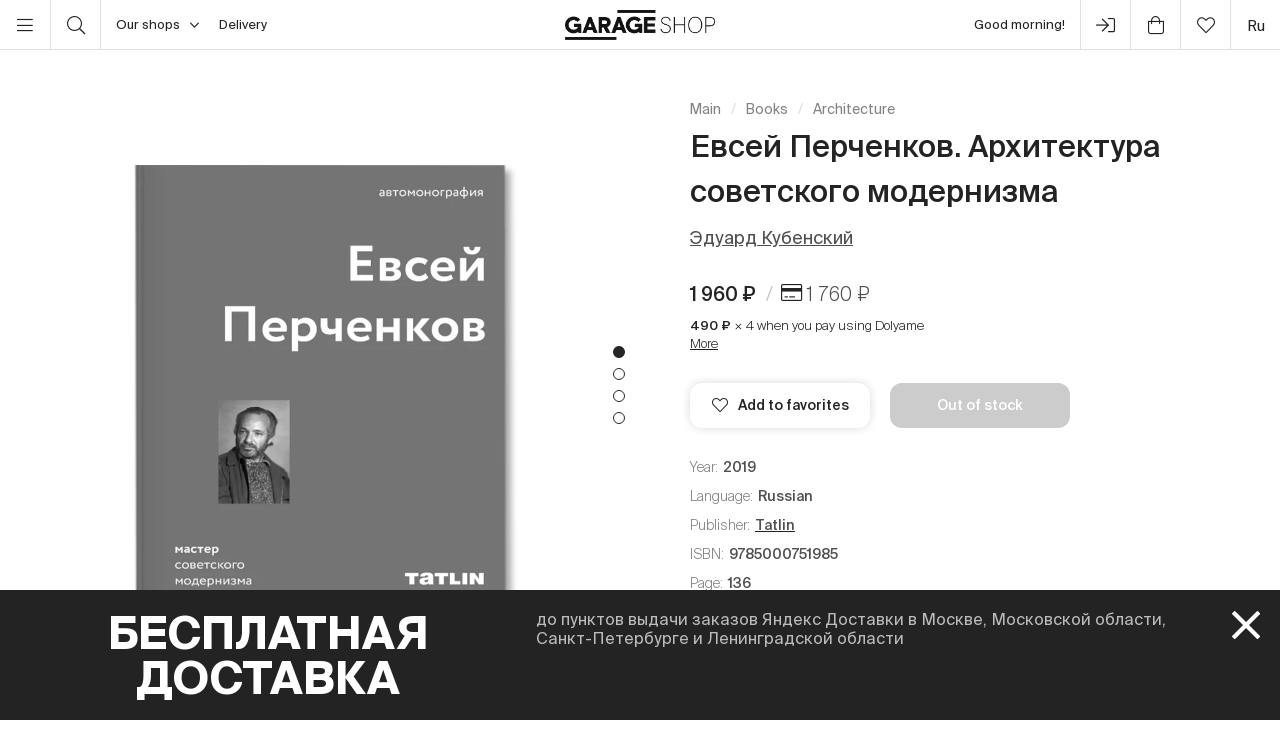

--- FILE ---
content_type: text/html; charset=UTF-8
request_url: https://shop.garagemca.org/en/books/architecture/42671.html
body_size: 20104
content:
<!DOCTYPE html>
<html lang="en">
<head>
    <!-- Top.Mail.Ru counter -->
    <script type="text/javascript">
        var _tmr = window._tmr || (window._tmr = []);
        _tmr.push({id: "3583660", type: "pageView", start: (new Date()).getTime()});
        (function (d, w, id) {
            if (d.getElementById(id)) return;
            var ts = d.createElement("script"); ts.type = "text/javascript"; ts.async = true; ts.id = id;
            ts.src = "https://top-fwz1.mail.ru/js/code.js";
            var f = function () {var s = d.getElementsByTagName("script")[0]; s.parentNode.insertBefore(ts, s);};
            if (w.opera == "[object Opera]") { d.addEventListener("DOMContentLoaded", f, false); } else { f(); }
        })(document, window, "tmr-code");
    </script>
    <noscript><div><img src="https://top-fwz1.mail.ru/counter?id=3583660;js=na" style="position:absolute;left:-9999px;" alt="Top.Mail.Ru" /></div></noscript>
    <!-- /Top.Mail.Ru counter -->

    <meta charset="UTF-8">
    <meta http-equiv="X-UA-Compatible" content="IE=edge">
    <meta name="viewport" content="width=device-width, initial-scale=1, maximum-scale=1" />
    <meta name="facebook-domain-verification" content="jb7026weep05r3on57pqdm2jvxtl8b" />
    <meta name="csrf-param" content="_csrf">
<meta name="csrf-token" content="a6PTfOAh0WqUbYzxKysg5tIXvc0H39aVkU9veRLnnLozlYooiWroOtEhx8B7bUTfl0fbhnS8o6OgHwQtQLXZ0w==">
    <title>Евсей Перченков. Архитектура советского модернизма | Architecture | buy books in Garage Shop</title>

    <link rel="icon" type="image/svg+xml" href="/static/img/favicon/favicon.svg">
    <link rel="apple-touch-icon" sizes="180x180" href="/static/img/favicon/apple-touch-icon.png">
    <link rel="icon" type="image/png" sizes="32x32" href="/static/img/favicon/favicon-32x32.png">
    <link rel="icon" type="image/png" sizes="16x16" href="/static/img/favicon/favicon-16x16.png">
    <link rel="shortcut icon" href="/static/img/favicon/favicon.ico">

    <meta property="og:title" content="Евсей Перченков. Архитектура советского модернизма | Architecture | buy books in Garage Shop">
<meta property="og:site_name" content="Garage Shop">
<meta property="og:url" content="https://shop.garagemca.org/en/">
<meta property="og:type" content="website">
<meta property="og:locale" content="en">
<meta property="og:description" content="Евсей Перченков. Архитектура советского модернизма in Architecture at reasonable prices with free delivery. A wide range of books and gifts is available in Garage Shop.">
<meta property="og:image" content="https://shop.garagemca.org/thumbs/9e/all_files-2f02-2f97-2f29791_5c22eb880c2f4b65fd014de604e01d2a232a70ef.png_ogImage_.png">
<meta name="title" content="Евсей Перченков. Архитектура советского модернизма | Architecture | buy books in Garage Shop">
<meta name="description" content="Евсей Перченков. Архитектура советского модернизма in Architecture at reasonable prices with free delivery. A wide range of books and gifts is available in Garage Shop.">
<link href="/assets/css-compress/40acbd8f4c0f0ce506455b175de18c7b.css?v=1764057570" rel="stylesheet">
<script>var GarageDataLayer={"user_type":"guest","site_language":"en","currency":"RUB","items":[],"cart":[]};</script>    <link rel="preload" as="font" crossorigin="crossorigin" type="font/woff2" href="/static/fonts/SuisseIntl-Regular.woff2"/>
    <link rel="preload" as="font" crossorigin="crossorigin" type="font/woff2" href="/static/fonts/SuisseIntl-Medium.woff2"/>
    <link rel="preload" as="font" crossorigin="crossorigin" type="font/woff2" href="/static/fonts/SuisseIntl-Light.woff2"/>
    <link rel="preload" as="font" crossorigin="crossorigin" type="font/woff2" href="/static/fonts/SuisseIntl-Bold.woff2"/>
    <link rel="preload" as="font" crossorigin="crossorigin" type="font/woff" href="/static/fonts/icons.ttf?1"/>

            <script type="text/javascript">!function(){var t=document.createElement("script");t.type="text/javascript",t.async=!0,t.src='https://vk.com/js/api/openapi.js?169',t.onload=function(){VK.Retargeting.Init("VK-RTRG-1452417-ZfsX"),VK.Retargeting.Hit()},document.head.appendChild(t)}();</script><noscript><img src="https://vk.com/rtrg?p=VK-RTRG-1452417-ZfsX" style="position:fixed; left:-999px;" alt=""/></noscript>
    
    </head>
<body>
<script>var customerModalEncrypted="tRcHQyKHAxeyBRHhYUDknsQHnyDTnLi70yK\/XmchWmKPXmv7XsgrQR4HnTZGtd0y0RchQR27BRHhYUDeV5DInLZetd098xzp0EFvtRcHQyKEnR4CBCeyQRIenRu7Vx8yt\/ZrQRZGtUg\/VmXw0x9TnLi70RI\/tdiEQmMensDIBy0vX5MeV5grtd0bA5FbX5MEnLZrQUghXsMbQ51eWs9bAsIrW51IQG0vn5ZeVRg\/tdipnLMe0yK\/XmchWmKPXmvw0x9HnlKDQUKeYmKItdijV5c\/A5Fy0R1hn5ug0IgEBLiT0yKsX59DAfeyXfA3ZRAt35vpZL4ZXIIJY271BsBDQ2IXQT8pdx81XZA6ZfIsAZi8nT18nLHk55gbVZQGnegec5hFS20LXIZuATppATijnI8FnCAtAehLumccf4hV8OBgtd0w0x9\/[base64]\/Am0g0\/u7n54HnU0vXmZensMbnmKkAmcItdibATXy0R4DQRgTnsMDBGKhBTIhWmiIBmZHBTZ\/tdieBlZI0EFoARIs0RMkXmMCtdijA59pW5iknsM60EFoWscHQEFvtUg\/[base64]";
var base64ShuffledSymbols="VnBQYqvhyE\/ITljHP6k7rbp9GCzKUx24RO0iNW8MSt3cdfuZ5mXAeDsLF1J+ogwa";</script>

<!-- Top.Mail.Ru counter -->
<script type="text/javascript">
var _tmr = window._tmr || (window._tmr = []);
_tmr.push({id: "3527226", type: "pageView", start: (new Date()).getTime()});
(function (d, w, id) {
  if (d.getElementById(id)) return;
  var ts = d.createElement("script"); ts.type = "text/javascript"; ts.async = true; ts.id = id;
  ts.src = "https://top-fwz1.mail.ru/js/code.js";
  var f = function () {var s = d.getElementsByTagName("script")[0]; s.parentNode.insertBefore(ts, s);};
  if (w.opera == "[object Opera]") { d.addEventListener("DOMContentLoaded", f, false); } else { f(); }
})(document, window, "tmr-code");
</script>
<noscript><div><img src="https://top-fwz1.mail.ru/counter?id=3527226;js=na" style="position:absolute;left:-9999px;" alt="Top.Mail.Ru" /></div></noscript>
<!-- /Top.Mail.Ru counter →-->

<script>
    window.getGreetingText = function () {
        let currentTime = ('0' + (new Date()).getHours()).slice(-2) + ':' + ('0' + (new Date()).getMinutes()).slice(-2);
        let text = 'Good night';

        if (currentTime >= '05:00' && currentTime <= '11:45') text = 'Good morning';
        if (currentTime >= '11:46' && currentTime <= '17:59') text = 'Hello';
        if (currentTime >= '18:00' && currentTime <= '23:29') text = 'Good evening'

        return text;
    }
</script>

<div class="header">
    <div class="container full-width">
        <div class="left-bar">
            <div class="menu">
                <button class="open-menu"><i class="icon-bars"></i></button>
            </div>
            <div class="search">
                <button class="open-search"><i class="icon-search"></i></button>
            </div>
            <div class="delivery">
                <button class="click-tooltip" data-tippy-offset="[50,-5]" data-template="cityTooltip">
                    Our shops<i class="icon-angle-down"></i>
                </button>
                <span><a href="/en/delivery/">Delivery</a></span>
            </div>
        </div>

        <div class="center-bar">
            <div class="logo"><a href="/en/"><img src="/static/img/logo.png" width="150" height="30" alt="garage-shop"></a></div>
        </div>

        <div class="right-bar">
            <div class="hello">
                <span class="greeting"><script>document.write(window.getGreetingText())</script></span>
                !
            </div>
            <div class="user g-tooltip">
                                    <button type="button" class="modal-open" data-target="#modal-login"><i class="icon-next-step"></i></button>                    <div class="g-tooltip-body">
                       Enter user account                    </div>
                            </div>

            <div class="cart g-tooltip">
                                <button type="button" class="open-cart"><i class="icon-shopping-bag"></i><sup></sup></button>                <div class="g-tooltip-body">
                    Amount to pay: <b class="header-basket-sum">0 ₽</b>
                </div>
            </div>
            <div class="favorites">
                <button class="open-favorite">
                                        <i class="icon-heart"></i><sup></sup>
                </button>
            </div>


            
<div class="lang">
    <a href="/ru/books/architecture/42671.html">ru</a></div>
        </div>
    </div>
</div>


<div class="navigation">
    <div id="dsk-menu" class="main-menu masonry">
            <ul class="menu-first-level grid">
                            <li class="grid-item first-level-parent">
                    <a class="active" href="/en/books/">Books</a>
                                            <ul class="menu-second-level">
                                                            <li class=" ">
                                    <a class=" highlight" href="/en/books/garage-publications/">Garage Publications</a>
                                                                    </li>
                                                            <li class="second-level-parent ">
                                    <a class="">Art</a>
                                                                            <ul class="menu-third-level">
                                            <li>
                                                <a href="/en/books/art/">All</a>                                            </li>
                                                                                            <li>
                                                    <a href="/en/books/art/museum-studies/">Museum Studies</a>                                                </li>
                                                                                            <li>
                                                    <a href="/en/books/art/history-and-theory/">History and Theory</a>                                                </li>
                                                                                            <li>
                                                    <a href="/en/books/art/albums/">Albums</a>                                                </li>
                                                                                            <li>
                                                    <a href="/en/books/art/biographies-and-memoirs/">Biographies and Memoirs</a>                                                </li>
                                                                                            <li>
                                                    <a href="/en/books/art/art-in-fiction/">Art in Fiction</a>                                                </li>
                                                                                    </ul>
                                                                    </li>
                                                            <li class=" ">
                                    <a class="active" href="/en/books/architecture/">Architecture</a>
                                                                    </li>
                                                            <li class="second-level-parent ">
                                    <a class="">Design</a>
                                                                            <ul class="menu-third-level">
                                            <li>
                                                <a href="/en/books/design/">All</a>                                            </li>
                                                                                            <li>
                                                    <a href="/en/books/design/interior/">Interior</a>                                                </li>
                                                                                            <li>
                                                    <a href="/en/books/design/landscape-design/">Landscape design</a>                                                </li>
                                                                                            <li>
                                                    <a href="/en/books/design/product-design/">Product design</a>                                                </li>
                                                                                            <li>
                                                    <a href="/en/books/design/graphic-design/">Graphic Design</a>                                                </li>
                                                                                            <li>
                                                    <a href="/en/books/design/general-design/">General Design</a>                                                </li>
                                                                                    </ul>
                                                                    </li>
                                                            <li class=" ">
                                    <a class="" href="/en/books/photography/">Photography</a>
                                                                    </li>
                                                            <li class=" ">
                                    <a class="" href="/en/books/fashion/">Fashion</a>
                                                                    </li>
                                                            <li class=" ">
                                    <a class="" href="/en/books/cinema-and-theater/">Cinema and Theater</a>
                                                                    </li>
                                                            <li class=" ">
                                    <a class="" href="/en/books/culture/">Culture</a>
                                                                    </li>
                                                            <li class=" ">
                                    <a class="" href="/en/books/music/">Music</a>
                                                                    </li>
                                                            <li class=" ">
                                    <a class="" href="/en/books/fiction/">Fiction</a>
                                                                    </li>
                                                            <li class=" ">
                                    <a class="" href="/en/books/comics-and-graphic-novels/">Comics and Graphic Novels</a>
                                                                    </li>
                                                            <li class=" ">
                                    <a class="" href="/en/books/biography/">Biography</a>
                                                                    </li>
                                                            <li class="second-level-parent ">
                                    <a class="">For Children</a>
                                                                            <ul class="menu-third-level">
                                            <li>
                                                <a href="/en/books/for-children/">All</a>                                            </li>
                                                                                            <li>
                                                    <a href="/en/books/for-children/fiction/">Fiction</a>                                                </li>
                                                                                            <li>
                                                    <a href="/en/books/for-children/education-and-hobbies/">Education and hobbies</a>                                                </li>
                                                                                            <li>
                                                    <a href="/en/books/for-children/psychology/">Psychology</a>                                                </li>
                                                                                            <li>
                                                    <a href="/en/books/for-children/comics-and-graphic-novels/">Comics and Graphic Novels</a>                                                </li>
                                                                                    </ul>
                                                                    </li>
                                                            <li class=" ">
                                    <a class="" href="/en/books/non-fiction/">Non-fiction</a>
                                                                    </li>
                                                            <li class="second-level-parent ">
                                    <a class="">Hobbies</a>
                                                                            <ul class="menu-third-level">
                                            <li>
                                                <a href="/en/books/hobbies/">All</a>                                            </li>
                                                                                            <li>
                                                    <a href="/en/books/hobbies/cooking/">Cooking</a>                                                </li>
                                                                                            <li>
                                                    <a href="/en/books/hobbies/travelling/">Travelling</a>                                                </li>
                                                                                            <li>
                                                    <a href="/en/books/hobbies/creativity/">Creativity</a>                                                </li>
                                                                                            <li>
                                                    <a href="/en/books/hobbies/art-of-writing/">Art of Writing </a>                                                </li>
                                                                                    </ul>
                                                                    </li>
                                                            <li class=" ">
                                    <a class="" href="/en/books/magazines-and-newspapers/">Magazines and Newspapers</a>
                                                                    </li>
                                                            <li class=" ">
                                    <a class="" href="/en/books/esoterica/">Esoterica</a>
                                                                    </li>
                                                            <li class=" ">
                                    <a class="" href="/en/books/bookinistry/">Bookinistry</a>
                                                                    </li>
                                                            <li class=" offset">
                                    <a class="" href="/en/books/digital-books/">Digital books</a>
                                                                    </li>
                                                    </ul>
                                    </li>
                            <li class="grid-item first-level-parent">
                    <a href="/en/gifts/">Gifts</a>
                                            <ul class="menu-second-level">
                                                            <li class=" ">
                                    <a class="" href="/en/gifts/sale/">Sale</a>
                                                                    </li>
                                                            <li class=" ">
                                    <a class="" href="/en/gifts/gift-certificates/">Gift Certificates</a>
                                                                    </li>
                                                            <li class=" ">
                                    <a class="" href="/en/gifts/gift-wrap/">Gift Wrap</a>
                                                                    </li>
                                                            <li class="second-level-parent ">
                                    <a class="">Clothes</a>
                                                                            <ul class="menu-third-level">
                                            <li>
                                                <a href="/en/gifts/clothes/">All</a>                                            </li>
                                                                                            <li>
                                                    <a href="/en/gifts/clothes/t-shirts/">T-shirts</a>                                                </li>
                                                                                            <li>
                                                    <a href="/en/gifts/clothes/sweatshirts/">Sweatshirts</a>                                                </li>
                                                                                    </ul>
                                                                    </li>
                                                            <li class=" ">
                                    <a class="" href="/en/gifts/accessories/">Accessories</a>
                                                                    </li>
                                                            <li class=" ">
                                    <a class="" href="/en/gifts/bags/">Bags</a>
                                                                    </li>
                                                            <li class=" ">
                                    <a class="" href="/en/gifts/stickers/">Stickers</a>
                                                                    </li>
                                                            <li class=" ">
                                    <a class="" href="/en/gifts/jewelry/">Jewelry</a>
                                                                    </li>
                                                            <li class=" ">
                                    <a class="" href="/en/gifts/for-the-home/">For the Home</a>
                                                                    </li>
                                                            <li class="second-level-parent ">
                                    <a class="">Stationery</a>
                                                                            <ul class="menu-third-level">
                                            <li>
                                                <a href="/en/gifts/stationery/">All</a>                                            </li>
                                                                                            <li>
                                                    <a href="/en/gifts/stationery/notebooks-and-sketchbooks/">Notebooks and Sketchbooks</a>                                                </li>
                                                                                            <li>
                                                    <a href="/en/gifts/stationery/pencils-and-pens/">Pencils and Pens</a>                                                </li>
                                                                                            <li>
                                                    <a href="/en/gifts/stationery/files/">Files</a>                                                </li>
                                                                                    </ul>
                                                                    </li>
                                                            <li class=" ">
                                    <a class="" href="/en/gifts/lollipops/">Lollipops</a>
                                                                    </li>
                                                            <li class=" ">
                                    <a class="" href="/en/gifts/cards/">Cards</a>
                                                                    </li>
                                                            <li class=" ">
                                    <a class="" href="/en/gifts/games/">Games</a>
                                                                    </li>
                                                            <li class=" ">
                                    <a class="" href="/en/gifts/for-children/">For Children</a>
                                                                    </li>
                                                            <li class=" ">
                                    <a class="" href="/en/gifts/badges/">Badges</a>
                                                                    </li>
                                                            <li class=" ">
                                    <a class="" href="/en/gifts/posters/">Posters</a>
                                                                    </li>
                                                            <li class=" ">
                                    <a class="" href="/en/gifts/phone-cases/">Phone Cases</a>
                                                                    </li>
                                                            <li class=" ">
                                    <a class="" href="/en/gifts/magnets/">Magnets</a>
                                                                    </li>
                                                            <li class=" ">
                                    <a class="" href="/en/gifts/masks/">Masks</a>
                                                                    </li>
                                                    </ul>
                                    </li>
                            <li class="grid-item first-level-parent">
                    <a href="/en/collections/">Collections</a>
                                            <ul class="menu-second-level">
                                                            <li class=" ">
                                    <a class="" href="/en/collections/winter-collection/">Winter collection </a>
                                                                    </li>
                                                            <li class=" ">
                                    <a class="" href="/en/collections/objects-series-no-1-for-narkomfin-building/">Objects Series No. 1 for Narkomfin Building</a>
                                                                    </li>
                                                            <li class=" ">
                                    <a class="" href="/en/collections/sew-dept/">Музей современного искусства «Гараж» × Sew Dept </a>
                                                                    </li>
                                                            <li class=" ">
                                    <a class="" href="/en/collections/narkomfin--mineral-weather/">Narkomfin × Mineral Weather </a>
                                                                    </li>
                                                            <li class=" ">
                                    <a class="" href="/en/collections/narkomfin--aadre/">Narkomfin × AADRE</a>
                                                                    </li>
                                                            <li class=" ">
                                    <a class="" href="/en/collections/solutions/">Capsule collection by Garage Museum of Contemporary Art and brand .solutions</a>
                                                                    </li>
                                                            <li class=" ">
                                    <a class="" href="/en/collections/garage--chandelier/">GARAGE × Chandelier</a>
                                                                    </li>
                                                            <li class=" ">
                                    <a class="" href="/en/collections/malyshki-1822/">Malyshki 18:22</a>
                                                                    </li>
                                                            <li class=" ">
                                    <a class="" href="/en/collections/world-gone-by/">World Gone By</a>
                                                                    </li>
                                                            <li class=" ">
                                    <a class="" href="/en/collections/thomas-demand-mirror-without-memory/">Thomas Demand. Mirror Without Memory</a>
                                                                    </li>
                                                            <li class=" ">
                                    <a class="" href="/en/collections/special-collection-garage-academy/">Special collection GARAGE ACADEMY</a>
                                                                    </li>
                                                            <li class="second-level-parent ">
                                    <a class="">Collections Archive</a>
                                                                            <ul class="menu-third-level">
                                            <li>
                                                <a href="/en/collections/collections-archive/">All</a>                                            </li>
                                                                                            <li>
                                                    <a href="/en/collections/collections-archive/silver-jewelry-collection/">Silver Jewelry Collection</a>                                                </li>
                                                                                            <li>
                                                    <a href="/en/collections/collections-archive/leta--garage/">LETA × GARAGE</a>                                                </li>
                                                                                            <li>
                                                    <a href="/en/collections/collections-archive/garage-10th-anniversary/">Garage 10th Anniversary</a>                                                </li>
                                                                                            <li>
                                                    <a href="/en/collections/collections-archive/boris-matrosov/">Boris Matrosov</a>                                                </li>
                                                                                            <li>
                                                    <a href="/en/collections/collections-archive/damin-ortega-the-modern-garden/">Damián Ortega. The Modern Garden</a>                                                </li>
                                                                                            <li>
                                                    <a href="/en/collections/collections-archive/juergen-teller-zittern-auf-dem-sofa/">Juergen Teller. Zittern auf dem Sofa</a>                                                </li>
                                                                                            <li>
                                                    <a href="/en/collections/collections-archive/takashi-murakami-under-the-radiation-falls/">Takashi Murakami. Under the Radiation Falls</a>                                                </li>
                                                                                            <li>
                                                    <a href="/en/collections/collections-archive/raymond-pettibon-the-cloud-of-misreading/">Raymond Pettibon. The Cloud of Misreading</a>                                                </li>
                                                                                            <li>
                                                    <a href="/en/collections/collections-archive/david-adjaye-form-heft-material/">David Adjaye: Form, Heft, Material</a>                                                </li>
                                                                                            <li>
                                                    <a href="/en/collections/collections-archive/proof-francisco-goya-sergei-eisenstein-robert-longo/">Proof: Francisco Goya, Sergei Eisenstein, Robert Longo</a>                                                </li>
                                                                                            <li>
                                                    <a href="/en/collections/collections-archive/ugo-rondinone-your-age-and-my-age-and-the-age-of-the-rainbow/">Ugo Rondinone. your age and my age and the age of the rainbow</a>                                                </li>
                                                                                            <li>
                                                    <a href="/en/collections/collections-archive/urs-fischer-small-axe/">Urs Fischer. Small Axe</a>                                                </li>
                                                                                            <li>
                                                    <a href="/en/collections/collections-archive/the-fabric-of-felicity/">The Fabric of Felicity</a>                                                </li>
                                                                                            <li>
                                                    <a href="/en/collections/collections-archive/louise-bourgeois-structures-of-existence-the-cells/">Louise Bourgeois. Structures of Existence: The Cells</a>                                                </li>
                                                                                            <li>
                                                    <a href="/en/collections/collections-archive/viktor-pivovarov-the-snails-trail/">Viktor Pivovarov. The Snail's Trail</a>                                                </li>
                                                                                            <li>
                                                    <a href="/en/collections/collections-archive/garage--aded/">Garage × A.D.E.D.</a>                                                </li>
                                                                                            <li>
                                                    <a href="/en/collections/collections-archive/we-treasure-our-lucid-dreams/">We Treasure Our Lucid Dreams</a>                                                </li>
                                                                                            <li>
                                                    <a href="/en/collections/collections-archive/spirit-labor-duration-difficulty-and-affect/">Spirit Labor: Duration, Difficulty, and Affect</a>                                                </li>
                                                                                            <li>
                                                    <a href="/en/collections/collections-archive/present-continuous/">Present Continuous</a>                                                </li>
                                                                                            <li>
                                                    <a href="/en/collections/collections-archive/2nd-garage-triennial-of-russian-contemporary-art/">2nd Garage Triennial of Russian Contemporary Art</a>                                                </li>
                                                                                            <li>
                                                    <a href="/en/collections/collections-archive/rasheed-araeen-a-retrospective/">Rasheed Araeen. A Retrospective</a>                                                </li>
                                                                                            <li>
                                                    <a href="/en/collections/collections-archive/pavel-pepperstein-the-human-as-a-frame-for-the-landscape/">Pavel Pepperstein. The Human as a Frame for the Landscape</a>                                                </li>
                                                                                            <li>
                                                    <a href="/en/collections/collections-archive/marcel-broodthaers-poetry-and-images/">Marcel Broodthaers. Poetry and Images</a>                                                </li>
                                                                                            <li>
                                                    <a href="/en/collections/collections-archive/atelier-eb-passer-by/">Atelier E.B: Passer-by</a>                                                </li>
                                                                                            <li>
                                                    <a href="/en/collections/collections-archive/the-coming-world-ecology-as-the-new-politics-20302100/">The Coming World: Ecology as the New Politics 2030–2100</a>                                                </li>
                                                                                            <li>
                                                    <a href="/en/collections/collections-archive/assuming-distance-speculations-fakes-and-predictions-in-the-age-of-the-coronacene/">Assuming Distance: Speculations, Fakes, and Predictions in the Age of the Coronacene</a>                                                </li>
                                                                                    </ul>
                                                                    </li>
                                                            <li class=" ">
                                    <a class="" href="/en/collections/new-year-gifts/">New Year Gifts</a>
                                                                    </li>
                                                            <li class=" offset">
                                    <a class="" href="/en/collections/garage-basic/">Garage Basic</a>
                                                                    </li>
                                                            <li class=" ">
                                    <a class="" href="/en/collections/garage-green/">Garage Green</a>
                                                                    </li>
                                                            <li class=" ">
                                    <a class="" href="/en/collections/garage-endowment-fund/">GARAGE ENDOWMENT FUND</a>
                                                                    </li>
                                                            <li class=" ">
                                    <a class="" href="/en/collections/garage-cat/">Garage Cat</a>
                                                                    </li>
                                                            <li class=" ">
                                    <a class="" href="/en/collections/everything-you-need-for-exploring-the-city/"> Everything you need for exploring the city</a>
                                                                    </li>
                                                            <li class=" ">
                                    <a class="" href="/en/collections/selected/">Selected</a>
                                                                    </li>
                                                            <li class=" ">
                                    <a class="" href="/en/collections/open-storage/">Open storage</a>
                                                                    </li>
                                                    </ul>
                                    </li>
                            <li class="grid-item first-level-parent">
                    <a href="/en/limited-editions/">Limited Editions</a>
                                            <ul class="menu-second-level">
                                                            <li class=" ">
                                    <a class="" href="/en/limited-editions/artem-lyapin/">Artem Lyapin</a>
                                                                    </li>
                                                            <li class=" ">
                                    <a class="" href="/en/limited-editions/mikhail-dobrovolsky/">Mikhail Dobrovolsky</a>
                                                                    </li>
                                                            <li class=" ">
                                    <a class="" href="/en/limited-editions/ulyana-podkorytova-and-masha-yeskina/">Ulyana Podkorytova and Masha Yeskina</a>
                                                                    </li>
                                                            <li class=" ">
                                    <a class="" href="/en/limited-editions/pavel-pepperstein/">Pavel Pepperstein</a>
                                                                    </li>
                                                            <li class=" ">
                                    <a class="" href="/en/limited-editions/victor-pivovarov/">Victor Pivovarov</a>
                                                                    </li>
                                                            <li class=" ">
                                    <a class="" href="/en/limited-editions/anton-kushaev/">Anton Kushaev</a>
                                                                    </li>
                                                            <li class=" ">
                                    <a class="" href="/en/limited-editions/takashi-murakami/">Takashi Murakami</a>
                                                                    </li>
                                                    </ul>
                                    </li>
                    </ul>
        </div>

    <div id="mbl-menu" class="dl-menuwrapper">
            <ul class="dl-menu">
                            <li>
                    <a class="active">Books</a>
                                            <ul class="dl-submenu">
                            <li class="dl-back"><a href="#">Back</a></li>
                            <li>
                                <a class="active" href="/en/books/">All</a>                            </li>
                                                            <li>
                                    <a class=" highlight" href="/en/books/garage-publications/">Garage Publications</a>
                                                                    </li>
                                                            <li>
                                    <a class="">Art</a>
                                                                            <ul class="dl-submenu">
                                            <li class="dl-back"><a href="#">Back</a></li>
                                            <li>
                                                <a href="/en/books/art/">All</a>                                            </li>
                                                                                            <li>
                                                    <a href="/en/books/art/museum-studies/">Museum Studies</a>                                                </li>
                                                                                            <li>
                                                    <a href="/en/books/art/history-and-theory/">History and Theory</a>                                                </li>
                                                                                            <li>
                                                    <a href="/en/books/art/albums/">Albums</a>                                                </li>
                                                                                            <li>
                                                    <a href="/en/books/art/biographies-and-memoirs/">Biographies and Memoirs</a>                                                </li>
                                                                                            <li>
                                                    <a href="/en/books/art/art-in-fiction/">Art in Fiction</a>                                                </li>
                                                                                    </ul>
                                                                    </li>
                                                            <li>
                                    <a class="active" href="/en/books/architecture/">Architecture</a>
                                                                    </li>
                                                            <li>
                                    <a class="">Design</a>
                                                                            <ul class="dl-submenu">
                                            <li class="dl-back"><a href="#">Back</a></li>
                                            <li>
                                                <a href="/en/books/design/">All</a>                                            </li>
                                                                                            <li>
                                                    <a href="/en/books/design/interior/">Interior</a>                                                </li>
                                                                                            <li>
                                                    <a href="/en/books/design/landscape-design/">Landscape design</a>                                                </li>
                                                                                            <li>
                                                    <a href="/en/books/design/product-design/">Product design</a>                                                </li>
                                                                                            <li>
                                                    <a href="/en/books/design/graphic-design/">Graphic Design</a>                                                </li>
                                                                                            <li>
                                                    <a href="/en/books/design/general-design/">General Design</a>                                                </li>
                                                                                    </ul>
                                                                    </li>
                                                            <li>
                                    <a class="" href="/en/books/photography/">Photography</a>
                                                                    </li>
                                                            <li>
                                    <a class="" href="/en/books/fashion/">Fashion</a>
                                                                    </li>
                                                            <li>
                                    <a class="" href="/en/books/cinema-and-theater/">Cinema and Theater</a>
                                                                    </li>
                                                            <li>
                                    <a class="" href="/en/books/culture/">Culture</a>
                                                                    </li>
                                                            <li>
                                    <a class="" href="/en/books/music/">Music</a>
                                                                    </li>
                                                            <li>
                                    <a class="" href="/en/books/fiction/">Fiction</a>
                                                                    </li>
                                                            <li>
                                    <a class="" href="/en/books/comics-and-graphic-novels/">Comics and Graphic Novels</a>
                                                                    </li>
                                                            <li>
                                    <a class="" href="/en/books/biography/">Biography</a>
                                                                    </li>
                                                            <li>
                                    <a class="">For Children</a>
                                                                            <ul class="dl-submenu">
                                            <li class="dl-back"><a href="#">Back</a></li>
                                            <li>
                                                <a href="/en/books/for-children/">All</a>                                            </li>
                                                                                            <li>
                                                    <a href="/en/books/for-children/fiction/">Fiction</a>                                                </li>
                                                                                            <li>
                                                    <a href="/en/books/for-children/education-and-hobbies/">Education and hobbies</a>                                                </li>
                                                                                            <li>
                                                    <a href="/en/books/for-children/psychology/">Psychology</a>                                                </li>
                                                                                            <li>
                                                    <a href="/en/books/for-children/comics-and-graphic-novels/">Comics and Graphic Novels</a>                                                </li>
                                                                                    </ul>
                                                                    </li>
                                                            <li>
                                    <a class="" href="/en/books/non-fiction/">Non-fiction</a>
                                                                    </li>
                                                            <li>
                                    <a class="">Hobbies</a>
                                                                            <ul class="dl-submenu">
                                            <li class="dl-back"><a href="#">Back</a></li>
                                            <li>
                                                <a href="/en/books/hobbies/">All</a>                                            </li>
                                                                                            <li>
                                                    <a href="/en/books/hobbies/cooking/">Cooking</a>                                                </li>
                                                                                            <li>
                                                    <a href="/en/books/hobbies/travelling/">Travelling</a>                                                </li>
                                                                                            <li>
                                                    <a href="/en/books/hobbies/creativity/">Creativity</a>                                                </li>
                                                                                            <li>
                                                    <a href="/en/books/hobbies/art-of-writing/">Art of Writing </a>                                                </li>
                                                                                    </ul>
                                                                    </li>
                                                            <li>
                                    <a class="" href="/en/books/magazines-and-newspapers/">Magazines and Newspapers</a>
                                                                    </li>
                                                            <li>
                                    <a class="" href="/en/books/esoterica/">Esoterica</a>
                                                                    </li>
                                                            <li>
                                    <a class="" href="/en/books/bookinistry/">Bookinistry</a>
                                                                    </li>
                                                            <li>
                                    <a class="" href="/en/books/digital-books/">Digital books</a>
                                                                    </li>
                                                    </ul>
                                    </li>
                            <li>
                    <a>Gifts</a>
                                            <ul class="dl-submenu">
                            <li class="dl-back"><a href="#">Back</a></li>
                            <li>
                                <a href="/en/gifts/">All</a>                            </li>
                                                            <li>
                                    <a class="" href="/en/gifts/sale/">Sale</a>
                                                                    </li>
                                                            <li>
                                    <a class="" href="/en/gifts/gift-certificates/">Gift Certificates</a>
                                                                    </li>
                                                            <li>
                                    <a class="" href="/en/gifts/gift-wrap/">Gift Wrap</a>
                                                                    </li>
                                                            <li>
                                    <a class="">Clothes</a>
                                                                            <ul class="dl-submenu">
                                            <li class="dl-back"><a href="#">Back</a></li>
                                            <li>
                                                <a href="/en/gifts/clothes/">All</a>                                            </li>
                                                                                            <li>
                                                    <a href="/en/gifts/clothes/t-shirts/">T-shirts</a>                                                </li>
                                                                                            <li>
                                                    <a href="/en/gifts/clothes/sweatshirts/">Sweatshirts</a>                                                </li>
                                                                                    </ul>
                                                                    </li>
                                                            <li>
                                    <a class="" href="/en/gifts/accessories/">Accessories</a>
                                                                    </li>
                                                            <li>
                                    <a class="" href="/en/gifts/bags/">Bags</a>
                                                                    </li>
                                                            <li>
                                    <a class="" href="/en/gifts/stickers/">Stickers</a>
                                                                    </li>
                                                            <li>
                                    <a class="" href="/en/gifts/jewelry/">Jewelry</a>
                                                                    </li>
                                                            <li>
                                    <a class="" href="/en/gifts/for-the-home/">For the Home</a>
                                                                    </li>
                                                            <li>
                                    <a class="">Stationery</a>
                                                                            <ul class="dl-submenu">
                                            <li class="dl-back"><a href="#">Back</a></li>
                                            <li>
                                                <a href="/en/gifts/stationery/">All</a>                                            </li>
                                                                                            <li>
                                                    <a href="/en/gifts/stationery/notebooks-and-sketchbooks/">Notebooks and Sketchbooks</a>                                                </li>
                                                                                            <li>
                                                    <a href="/en/gifts/stationery/pencils-and-pens/">Pencils and Pens</a>                                                </li>
                                                                                            <li>
                                                    <a href="/en/gifts/stationery/files/">Files</a>                                                </li>
                                                                                    </ul>
                                                                    </li>
                                                            <li>
                                    <a class="" href="/en/gifts/lollipops/">Lollipops</a>
                                                                    </li>
                                                            <li>
                                    <a class="" href="/en/gifts/cards/">Cards</a>
                                                                    </li>
                                                            <li>
                                    <a class="" href="/en/gifts/games/">Games</a>
                                                                    </li>
                                                            <li>
                                    <a class="" href="/en/gifts/for-children/">For Children</a>
                                                                    </li>
                                                            <li>
                                    <a class="" href="/en/gifts/badges/">Badges</a>
                                                                    </li>
                                                            <li>
                                    <a class="" href="/en/gifts/posters/">Posters</a>
                                                                    </li>
                                                            <li>
                                    <a class="" href="/en/gifts/phone-cases/">Phone Cases</a>
                                                                    </li>
                                                            <li>
                                    <a class="" href="/en/gifts/magnets/">Magnets</a>
                                                                    </li>
                                                            <li>
                                    <a class="" href="/en/gifts/masks/">Masks</a>
                                                                    </li>
                                                    </ul>
                                    </li>
                            <li>
                    <a>Collections</a>
                                            <ul class="dl-submenu">
                            <li class="dl-back"><a href="#">Back</a></li>
                            <li>
                                <a href="/en/collections/">All</a>                            </li>
                                                            <li>
                                    <a class="" href="/en/collections/winter-collection/">Winter collection </a>
                                                                    </li>
                                                            <li>
                                    <a class="" href="/en/collections/objects-series-no-1-for-narkomfin-building/">Objects Series No. 1 for Narkomfin Building</a>
                                                                    </li>
                                                            <li>
                                    <a class="" href="/en/collections/sew-dept/">Музей современного искусства «Гараж» × Sew Dept </a>
                                                                    </li>
                                                            <li>
                                    <a class="" href="/en/collections/narkomfin--mineral-weather/">Narkomfin × Mineral Weather </a>
                                                                    </li>
                                                            <li>
                                    <a class="" href="/en/collections/narkomfin--aadre/">Narkomfin × AADRE</a>
                                                                    </li>
                                                            <li>
                                    <a class="" href="/en/collections/solutions/">Capsule collection by Garage Museum of Contemporary Art and brand .solutions</a>
                                                                    </li>
                                                            <li>
                                    <a class="" href="/en/collections/garage--chandelier/">GARAGE × Chandelier</a>
                                                                    </li>
                                                            <li>
                                    <a class="" href="/en/collections/malyshki-1822/">Malyshki 18:22</a>
                                                                    </li>
                                                            <li>
                                    <a class="" href="/en/collections/world-gone-by/">World Gone By</a>
                                                                    </li>
                                                            <li>
                                    <a class="" href="/en/collections/thomas-demand-mirror-without-memory/">Thomas Demand. Mirror Without Memory</a>
                                                                    </li>
                                                            <li>
                                    <a class="" href="/en/collections/special-collection-garage-academy/">Special collection GARAGE ACADEMY</a>
                                                                    </li>
                                                            <li>
                                    <a class="">Collections Archive</a>
                                                                            <ul class="dl-submenu">
                                            <li class="dl-back"><a href="#">Back</a></li>
                                            <li>
                                                <a href="/en/collections/collections-archive/">All</a>                                            </li>
                                                                                            <li>
                                                    <a href="/en/collections/collections-archive/silver-jewelry-collection/">Silver Jewelry Collection</a>                                                </li>
                                                                                            <li>
                                                    <a href="/en/collections/collections-archive/leta--garage/">LETA × GARAGE</a>                                                </li>
                                                                                            <li>
                                                    <a href="/en/collections/collections-archive/garage-10th-anniversary/">Garage 10th Anniversary</a>                                                </li>
                                                                                            <li>
                                                    <a href="/en/collections/collections-archive/boris-matrosov/">Boris Matrosov</a>                                                </li>
                                                                                            <li>
                                                    <a href="/en/collections/collections-archive/damin-ortega-the-modern-garden/">Damián Ortega. The Modern Garden</a>                                                </li>
                                                                                            <li>
                                                    <a href="/en/collections/collections-archive/juergen-teller-zittern-auf-dem-sofa/">Juergen Teller. Zittern auf dem Sofa</a>                                                </li>
                                                                                            <li>
                                                    <a href="/en/collections/collections-archive/takashi-murakami-under-the-radiation-falls/">Takashi Murakami. Under the Radiation Falls</a>                                                </li>
                                                                                            <li>
                                                    <a href="/en/collections/collections-archive/raymond-pettibon-the-cloud-of-misreading/">Raymond Pettibon. The Cloud of Misreading</a>                                                </li>
                                                                                            <li>
                                                    <a href="/en/collections/collections-archive/david-adjaye-form-heft-material/">David Adjaye: Form, Heft, Material</a>                                                </li>
                                                                                            <li>
                                                    <a href="/en/collections/collections-archive/proof-francisco-goya-sergei-eisenstein-robert-longo/">Proof: Francisco Goya, Sergei Eisenstein, Robert Longo</a>                                                </li>
                                                                                            <li>
                                                    <a href="/en/collections/collections-archive/ugo-rondinone-your-age-and-my-age-and-the-age-of-the-rainbow/">Ugo Rondinone. your age and my age and the age of the rainbow</a>                                                </li>
                                                                                            <li>
                                                    <a href="/en/collections/collections-archive/urs-fischer-small-axe/">Urs Fischer. Small Axe</a>                                                </li>
                                                                                            <li>
                                                    <a href="/en/collections/collections-archive/the-fabric-of-felicity/">The Fabric of Felicity</a>                                                </li>
                                                                                            <li>
                                                    <a href="/en/collections/collections-archive/louise-bourgeois-structures-of-existence-the-cells/">Louise Bourgeois. Structures of Existence: The Cells</a>                                                </li>
                                                                                            <li>
                                                    <a href="/en/collections/collections-archive/viktor-pivovarov-the-snails-trail/">Viktor Pivovarov. The Snail's Trail</a>                                                </li>
                                                                                            <li>
                                                    <a href="/en/collections/collections-archive/garage--aded/">Garage × A.D.E.D.</a>                                                </li>
                                                                                            <li>
                                                    <a href="/en/collections/collections-archive/we-treasure-our-lucid-dreams/">We Treasure Our Lucid Dreams</a>                                                </li>
                                                                                            <li>
                                                    <a href="/en/collections/collections-archive/spirit-labor-duration-difficulty-and-affect/">Spirit Labor: Duration, Difficulty, and Affect</a>                                                </li>
                                                                                            <li>
                                                    <a href="/en/collections/collections-archive/present-continuous/">Present Continuous</a>                                                </li>
                                                                                            <li>
                                                    <a href="/en/collections/collections-archive/2nd-garage-triennial-of-russian-contemporary-art/">2nd Garage Triennial of Russian Contemporary Art</a>                                                </li>
                                                                                            <li>
                                                    <a href="/en/collections/collections-archive/rasheed-araeen-a-retrospective/">Rasheed Araeen. A Retrospective</a>                                                </li>
                                                                                            <li>
                                                    <a href="/en/collections/collections-archive/pavel-pepperstein-the-human-as-a-frame-for-the-landscape/">Pavel Pepperstein. The Human as a Frame for the Landscape</a>                                                </li>
                                                                                            <li>
                                                    <a href="/en/collections/collections-archive/marcel-broodthaers-poetry-and-images/">Marcel Broodthaers. Poetry and Images</a>                                                </li>
                                                                                            <li>
                                                    <a href="/en/collections/collections-archive/atelier-eb-passer-by/">Atelier E.B: Passer-by</a>                                                </li>
                                                                                            <li>
                                                    <a href="/en/collections/collections-archive/the-coming-world-ecology-as-the-new-politics-20302100/">The Coming World: Ecology as the New Politics 2030–2100</a>                                                </li>
                                                                                            <li>
                                                    <a href="/en/collections/collections-archive/assuming-distance-speculations-fakes-and-predictions-in-the-age-of-the-coronacene/">Assuming Distance: Speculations, Fakes, and Predictions in the Age of the Coronacene</a>                                                </li>
                                                                                    </ul>
                                                                    </li>
                                                            <li>
                                    <a class="" href="/en/collections/new-year-gifts/">New Year Gifts</a>
                                                                    </li>
                                                            <li>
                                    <a class="" href="/en/collections/garage-basic/">Garage Basic</a>
                                                                    </li>
                                                            <li>
                                    <a class="" href="/en/collections/garage-green/">Garage Green</a>
                                                                    </li>
                                                            <li>
                                    <a class="" href="/en/collections/garage-endowment-fund/">GARAGE ENDOWMENT FUND</a>
                                                                    </li>
                                                            <li>
                                    <a class="" href="/en/collections/garage-cat/">Garage Cat</a>
                                                                    </li>
                                                            <li>
                                    <a class="" href="/en/collections/everything-you-need-for-exploring-the-city/"> Everything you need for exploring the city</a>
                                                                    </li>
                                                            <li>
                                    <a class="" href="/en/collections/selected/">Selected</a>
                                                                    </li>
                                                            <li>
                                    <a class="" href="/en/collections/open-storage/">Open storage</a>
                                                                    </li>
                                                    </ul>
                                    </li>
                            <li>
                    <a>Limited Editions</a>
                                            <ul class="dl-submenu">
                            <li class="dl-back"><a href="#">Back</a></li>
                            <li>
                                <a href="/en/limited-editions/">All</a>                            </li>
                                                            <li>
                                    <a class="" href="/en/limited-editions/artem-lyapin/">Artem Lyapin</a>
                                                                    </li>
                                                            <li>
                                    <a class="" href="/en/limited-editions/mikhail-dobrovolsky/">Mikhail Dobrovolsky</a>
                                                                    </li>
                                                            <li>
                                    <a class="" href="/en/limited-editions/ulyana-podkorytova-and-masha-yeskina/">Ulyana Podkorytova and Masha Yeskina</a>
                                                                    </li>
                                                            <li>
                                    <a class="" href="/en/limited-editions/pavel-pepperstein/">Pavel Pepperstein</a>
                                                                    </li>
                                                            <li>
                                    <a class="" href="/en/limited-editions/victor-pivovarov/">Victor Pivovarov</a>
                                                                    </li>
                                                            <li>
                                    <a class="" href="/en/limited-editions/anton-kushaev/">Anton Kushaev</a>
                                                                    </li>
                                                            <li>
                                    <a class="" href="/en/limited-editions/takashi-murakami/">Takashi Murakami</a>
                                                                    </li>
                                                    </ul>
                                    </li>
            
            <li class="mobile-delivery-link"><a href="/en/delivery/">Delivery</a></li>
            <li class="mobile-contact-link"><a href="/en/contacts/">Contacts</a></li>
            <li class="mobile-corporate-clients-link"><a href="/en/corporate-clients/">Corporate Clients</a></li>

            <li>
<div class="lang">
    <a href="/ru/books/architecture/42671.html">ru</a></div>
</li>
        </ul>
        </div>
</div>



<div class="search-page">
    <div class="container full-width">
        <div class="form">
            <input type="text" name="search" placeholder="Search…" autocomplete="off">            <i class="icon-search"></i>
        </div>
        <div class="filter">
            <div class="list">
                <ul>
                    <li><a href="#" data-type="" class="active">all</a></li>
                    <li><a href="#" data-type="BOOK">books</a></li>
                    <li><a href="#" data-type="SOUVENIR">gifts</a></li>
                </ul>
            </div>
        </div>
        <div class="products"></div>
    </div>
</div>
<div id="cityTooltip">
    <div class="city-tooltip">
        <div class="item"><div><b>Moscow</b><br/><span>9/32 Krymsky Val Street</span></div><a href="tel:+74956450521" data-pjax="0">+7 (495) 645-05-21</a><a class="more modal-open" href="javascript:void(0);" data-pjax="0" data-target="#modal-delivery-address-moscow" data-map-id="ya-map-moscow">Getting Here</a></div><div class="item"><div><b>Moscow</b><br/><span>Novinsky Bulvar, 25, building 1</span></div><a href="tel:+74955327354" data-pjax="0">+7 (495) 532-73-54</a><a class="more modal-open" href="javascript:void(0);" data-pjax="0" data-target="#modal-delivery-address-moscow2" data-map-id="ya-map-moscow2">Getting Here</a></div><div class="item"><div><b>St. Petersburg,</b><br> 2A Admiralteysky Canal Embankment</div><a href="tel:+78122071271" data-pjax="0">+7 (812) 207-12-71</a><a class="more modal-open" href="javascript:void(0);" data-pjax="0" data-target="#modal-delivery-address-saint-petersburg" data-map-id="ya-map-saint-petersburg">Getting Here</a></div>    </div>
</div>




<div class="checkout-sidebar cart-sidebar in-header">
    <div class="details">
        <div class="caption">
            <div class="title-h4">Basket</div>

            <div class="count">Items: <b>0</b></div>

                            <div class="close"><button class="close-cart-sidebar" type="button"><i class="icon-times"></i></button></div>
                    </div>
        <div class="products">
            <div class="list">
                        </div>
        </div>
            
    </div>
</div>


<div class="checkout-sidebar favorite-sidebar">
    <div class="details">
        <div class="caption">
            <div class="title-h4">Selected</div>
            <div class="count">Items: <b>0</b></div>
            <div class="close"><button class="close-favorite-sidebar"><i class="icon-times"></i></button></div>
        </div>
        <div class="products">
            <div class="list">
                            </div>
        </div>
            </div>
</div>


<div class="main-content">
    <div class="wrapper">
        
<div id="pjax-13" data-pjax-container="" data-pjax-replace-state data-pjax-timeout="1000">
<div class="product-page">
    <div class="block gallery">
        
<div class="vertical-slider">
            <div class="item first">
            <picture>
                <source srcset="https://shop.garagemca.org/thumbs/9e/all_files-2f02-2f97-2f29791_cff3099542f321d5fb500bb74107ca02f8656c59.png_productPageX1__1.webp 1x, https://shop.garagemca.org/thumbs/9e/all_files-2f02-2f97-2f29791_00f72cb96aca0fca46671ebbb0e923611f797be3.png_productPageX2__1.webp 2x" media="(min-width: 768px)">
                <source srcset="https://shop.garagemca.org/thumbs/9e/all_files-2f02-2f97-2f29791_68f0d04d4ee1092586df25200d121792ecfccfb9.png_productPageMobileX1__1.webp 1x, https://shop.garagemca.org/thumbs/9e/all_files-2f02-2f97-2f29791_015a92d69e9e7def911e1577df3db8a84dec3583.png_productPageMobileX2__1.webp 2x, https://shop.garagemca.org/thumbs/9e/all_files-2f02-2f97-2f29791_3cc0bb3391438ee57c04942c7620977bce330459.png_productPageMobileX3__1.webp 3x" media="(min-width: 320px)">
                <img src="https://shop.garagemca.org/thumbs/9e/all_files-2f02-2f97-2f29791_edd823092ad7d698b55ffb5fe2be8abb6c7c2a64.png_originalSize__1.webp" alt="" width="2000" height="2000">
            </picture>
        </div>
            <div class="item ">
            <picture>
                <source srcset="https://shop.garagemca.org/thumbs/b6/all_files-2f02-2f97-2f29792_5efa8386a24b6458ee7eadb7a6276d5bf0a1685e.png_productPageX1__1.webp 1x, https://shop.garagemca.org/thumbs/b6/all_files-2f02-2f97-2f29792_5b6c7a6fe0e0e0a05c05f7fe89e0d0d6c706afb3.png_productPageX2__1.webp 2x" media="(min-width: 768px)">
                <source srcset="https://shop.garagemca.org/thumbs/b6/all_files-2f02-2f97-2f29792_cd4b91c091aa1305f81a3bd8434e292d23b6c485.png_productPageMobileX1__1.webp 1x, https://shop.garagemca.org/thumbs/b6/all_files-2f02-2f97-2f29792_5590a5ca45886829c18d43c32ff814eb8cee0df1.png_productPageMobileX2__1.webp 2x, https://shop.garagemca.org/thumbs/b6/all_files-2f02-2f97-2f29792_de7dd16fa648c6f6471e2b062b0015a210d68945.png_productPageMobileX3__1.webp 3x" media="(min-width: 320px)">
                <img src="https://shop.garagemca.org/thumbs/b6/all_files-2f02-2f97-2f29792_115fd2a3420ed018ae7a320dcf308ab310058ae3.png_originalSize__1.webp" alt="" width="2000" height="2000">
            </picture>
        </div>
            <div class="item ">
            <picture>
                <source srcset="https://shop.garagemca.org/thumbs/5d/all_files-2f02-2f97-2f29793_dc62485709e79ada64378aa8c11cadcd6b3327a2.png_productPageX1__1.webp 1x, https://shop.garagemca.org/thumbs/5d/all_files-2f02-2f97-2f29793_d4ea43ba32b6dedaeae5bcaecf1407c032ed77b3.png_productPageX2__1.webp 2x" media="(min-width: 768px)">
                <source srcset="https://shop.garagemca.org/thumbs/5d/all_files-2f02-2f97-2f29793_836e732fff0f85d640fca15d032c89d1d6a78686.png_productPageMobileX1__1.webp 1x, https://shop.garagemca.org/thumbs/5d/all_files-2f02-2f97-2f29793_3c95035a264b88341ffab953c238d547bbbc3250.png_productPageMobileX2__1.webp 2x, https://shop.garagemca.org/thumbs/5d/all_files-2f02-2f97-2f29793_79a9525d7af28e86b77b5eb81bd28c0f32955651.png_productPageMobileX3__1.webp 3x" media="(min-width: 320px)">
                <img src="https://shop.garagemca.org/thumbs/5d/all_files-2f02-2f97-2f29793_891d925432150db3d8c919f67e9dc2d86572fcab.png_originalSize__1.webp" alt="" width="2000" height="2000">
            </picture>
        </div>
            <div class="item ">
            <picture>
                <source srcset="https://shop.garagemca.org/thumbs/57/all_files-2f02-2f97-2f29794_79159a5321137ac06ad776139a6e9fd852af2450.png_productPageX1__1.webp 1x, https://shop.garagemca.org/thumbs/57/all_files-2f02-2f97-2f29794_461e88eb2e216be3be92bd107fa79c62c95be21a.png_productPageX2__1.webp 2x" media="(min-width: 768px)">
                <source srcset="https://shop.garagemca.org/thumbs/57/all_files-2f02-2f97-2f29794_3300146757f364bdb343e0414e20f31cae38cf6e.png_productPageMobileX1__1.webp 1x, https://shop.garagemca.org/thumbs/57/all_files-2f02-2f97-2f29794_d74ba9f5048f729f3206731c90c18b258b76ce91.png_productPageMobileX2__1.webp 2x, https://shop.garagemca.org/thumbs/57/all_files-2f02-2f97-2f29794_a4ee9794372cdf0167889c4341dbd33b435f4a02.png_productPageMobileX3__1.webp 3x" media="(min-width: 320px)">
                <img src="https://shop.garagemca.org/thumbs/57/all_files-2f02-2f97-2f29794_9e10142391c2255a8448849027984bf6b9ecaacf.png_originalSize__1.webp" alt="" width="2000" height="2000">
            </picture>
        </div>
    </div>


    </div>
    <div class="block details">
        
<div class="product-details">
    <ul class="breadcrumbs"><li><a href="/">Main</a></li>
<li><a href="/en/books/" data-pjax="0">Books</a></li>
<li><a href="/en/books/architecture/" data-pjax="0">Architecture</a></li>
</ul>
    <div class="caption">
        <h1 class="title-h3">Евсей Перченков. Архитектура советского модернизма</h1>
    </div>

    <div class="author">
        <div class="title-h6">
                            <a href="/en/authors/4761/" data-pjax="0">Эдуард Кубенский</a>            
                    </div>
    </div>

    
    
    
    
    
    <div class="actions">
        <div class="price">
            <ul>
                <li class="curr active">1 960 ₽</li>
                <li class="card hover-tooltip inactive" class="hover-tooltip" data-tippy-interactive="true" data-template="discount-42671">
                    <a href="https://garagemca.org/en/support/loyalty" target="_blank"><i class="icon-credit-card"></i></a>
                    1 760 ₽</li>
            </ul>

            <div class="product-payment-in-installments">
                <div class="payment-in-installments-text">
    <b>490 ₽</b> × 4 when you pay using Dolyame</div>
<button id="payment-in-installments-btn" class="btn-link modal-open" data-target="#payment-in-installments-modal" type="button">More</button>

            </div>
        </div>
        <div class="buttons">
            <ul>
                                                            <li><button class="btn light favorite-icon"><i data-product-id="42671" class="icon-heart"></i>Add to favorites</button></li>
                    
                    
                                                                        <li><button class="btn light out-stock no-hover">Out of stock</button></li>
                                                                                                                        </ul>
            
        </div>
    </div>

     


            <div class="info">
            <ul>
                                <li>Year: <b>2019</b></li>                <li>Language: <b>Russian</b></li>                <li>Publisher: <a data-pjax="0" href="/en/publishers/tatlin-271/"><b>Tatlin</b></a></li>                <li>ISBN: <b>9785000751985</b></li>                <li>Page: <b>136</b></li>                <li>Cover: <b>hardcover</b></li>                                                                                                                                            </ul>
        </div>
    
    
    
            <div class="desc">
            
<div class="read-more-text">
    <div class="read-more-text-inner"></div>
</div>

        </div>         
    
            <div class="recommend">
            <div class="title-h4">We recommend</div>
            
<div class="product-grid">

    
    <div id="pjax-content-" data-pjax-container="" data-pjax-push-state data-pjax-timeout="1000">
        
        
        <div class="products">
            <div class="grid inline"
                data-page-size="50"                data-parent-id=""                                data-has-more=""            >
                
<div class="grid-item">
    <div class="item">
        <a href="/en/books/architecture/embodied-light-13228.html" data-pjax="0" data-dl-select-item-id="13228">
            
            <div class="image">
                                    <picture>
                                                    <source srcset="https://shop.garagemca.org/thumbs/df/all_files-2f61-2f6107_8f43d819c9fc9bf3cd1263af509388ff4e878e46.png_productListX1__1.webp 1x, https://shop.garagemca.org/thumbs/df/all_files-2f61-2f6107_d8ce156dba7a34989f186080a47e24289e9f9614.png_productListX2__1.webp 2x, https://shop.garagemca.org/thumbs/df/all_files-2f61-2f6107_ad061168b1bbe3fcc32dcfd4c459b460456d8505.png_productListX3__1.webp 3x" media="(min-width: 768px)">
                            <source srcset="https://shop.garagemca.org/thumbs/df/all_files-2f61-2f6107_c28055107b1e051d1889f6c23157ddfc03eddd9a.png_productListInlineTabletX1__1.webp 1x, https://shop.garagemca.org/thumbs/df/all_files-2f61-2f6107_254c1a74915254573b8a9f02079d48a93846c0ca.png_productListInlineTabletX2__1.webp 2x, https://shop.garagemca.org/thumbs/df/all_files-2f61-2f6107_8a98216c01747884cf6e2c3db6c1981ae6ab3f91.png_productListInlineTabletX3__1.webp 3x" media="(min-width: 481px)">
                            <source srcset="https://shop.garagemca.org/thumbs/df/all_files-2f61-2f6107_35c6e29b1e36052b092fa0f466ccfe2f9eb31600.png_productListInlineMobileX1__1.webp 1x, https://shop.garagemca.org/thumbs/df/all_files-2f61-2f6107_68fc972ed27f57484e0ec73ba3333ba2fa641307.png_productListInlineMobileX2__1.webp 2x, https://shop.garagemca.org/thumbs/df/all_files-2f61-2f6107_d582036a7a470a974b9f7ce694d8ba0f822b69b6.png_productListInlineMobileX3__1.webp 3x" media="(min-width: 320px)">
                            <img src="https://shop.garagemca.org/thumbs/df/all_files-2f61-2f6107_99e664f48644769b52344843efc5b1bd4ffeb5c6.png_originalSize__1.webp" alt="Embodied Light" width="250" height="250">
                                            </picture>
                
                            </div>

            <div class="info">
                                    <div class="caption">Embodied Light</div>
                
                <div class="author"></div>
            </div>
        </a>

        <div class="action">
                            <div class="price">
                                            <b class="cur">12 370 ₽</b>
                                    </div>
            
            
            <div class="links">
                                    <button class="hover-tooltip" data-tippy-interactive="true" data-template="discount-13228"><i class="icon-credit-card"></i></button>
                
                                    <button type="button" class="favorite-icon"><i data-product-id="13228" class="icon-heart"></i></button>
                
                                    <button type="button" class="cart-icon"><i data-product-id="13228" data-product-ymdl='{"id":"13228","name":"Embodied Light","price":12370}' class="icon-shopping-bag"></i></button>
                            </div>
        </div>

    </div>

    
<div id="discount-13228" class="discount-tooltip-wrap">
    <div class="discount-tooltip">
        <div class="price">
            <b class="old">12 370 ₽</b>
            <b class="cur">11 130 ₽</b>
        </div>
        <div class="note">
                            <a href="https://garagemca.org/en/support/loyalty" target="_blank">GARAGE cardholder</a> price
                    </div>
    </div>
</div>

    <script>GarageDataLayer.items[13228]={"funnel_type":"standard_funnel","item_name":"Embodied Light","item_id":13228,"item_brand":"Birkhäuser","item_variant":"2021","price":12370,"item_category":"physical_products","item_category2":"books","item_category3":"architecture","item_category4":"default"};</script></div>



<div class="grid-item">
    <div class="item">
        <a href="/en/books/architecture/42683.html" data-pjax="0" data-dl-select-item-id="42683">
            
            <div class="image">
                                    <picture>
                                                    <source srcset="https://shop.garagemca.org/thumbs/ff/all_files-2f03-2f72-2f37223_5d200d03b789ee42c04c4baba4739f112828ba38.png_productListX1__1.webp 1x, https://shop.garagemca.org/thumbs/ff/all_files-2f03-2f72-2f37223_5500d32b81d1537c3e3a8a38388ae31a86bf2736.png_productListX2__1.webp 2x, https://shop.garagemca.org/thumbs/ff/all_files-2f03-2f72-2f37223_9ba9f98282f19ab44d45b202fb75ea9a1b350c74.png_productListX3__1.webp 3x" media="(min-width: 768px)">
                            <source srcset="https://shop.garagemca.org/thumbs/ff/all_files-2f03-2f72-2f37223_db6f1d88a29469788a0fefac6889b2ca20705b9d.png_productListInlineTabletX1__1.webp 1x, https://shop.garagemca.org/thumbs/ff/all_files-2f03-2f72-2f37223_3a72bcfe7771a049c05c9a59e5c1aa872f36bfdb.png_productListInlineTabletX2__1.webp 2x, https://shop.garagemca.org/thumbs/ff/all_files-2f03-2f72-2f37223_c092cdedfd085bb0ad6e2fa78aa44c2a0bddd19b.png_productListInlineTabletX3__1.webp 3x" media="(min-width: 481px)">
                            <source srcset="https://shop.garagemca.org/thumbs/ff/all_files-2f03-2f72-2f37223_17072738dc917be18724b87b3bde170521ae7612.png_productListInlineMobileX1__1.webp 1x, https://shop.garagemca.org/thumbs/ff/all_files-2f03-2f72-2f37223_d56e1e6121502b885c13f4d08ad8eda1be38ed0f.png_productListInlineMobileX2__1.webp 2x, https://shop.garagemca.org/thumbs/ff/all_files-2f03-2f72-2f37223_5e637d7d0819131d63d831b7b75ce0bfe552517e.png_productListInlineMobileX3__1.webp 3x" media="(min-width: 320px)">
                            <img src="https://shop.garagemca.org/thumbs/ff/all_files-2f03-2f72-2f37223_2634e9eb0d920b5ca1dd4e8b02800899c86c303e.png_originalSize__1.webp" alt="Дело жизни" width="250" height="250">
                                            </picture>
                
                            </div>

            <div class="info">
                                    <div class="caption">Дело жизни</div>
                
                <div class="author">Феликс Новиков</div>
            </div>
        </a>

        <div class="action">
                            <div class="price">
                        
                        <b >900 ₽</b>                                                            </div>
            
            
            <div class="links">
                                    <button class="hover-tooltip" data-tippy-interactive="true" data-template="discount-42683"><i class="icon-credit-card"></i></button>
                
                                    <button type="button" class="favorite-icon"><i data-product-id="42683" class="icon-heart"></i></button>
                
                                    <button type="button" class="cart-icon"><i data-product-id="42683" data-product-ymdl='{"id":"42683","name":"Дело жизни","price":900}' class="icon-shopping-bag"></i></button>
                            </div>
        </div>

    </div>

    
<div id="discount-42683" class="discount-tooltip-wrap">
    <div class="discount-tooltip">
        <div class="price">
            <b class="old">900 ₽</b>
            <b class="cur">810 ₽</b>
        </div>
        <div class="note">
                            <a href="https://garagemca.org/en/support/loyalty" target="_blank">GARAGE cardholder</a> price
                    </div>
    </div>
</div>

    <script>GarageDataLayer.items[42683]={"funnel_type":"standard_funnel","item_name":"Дело жизни","item_id":42683,"item_brand":"Tatlin","item_variant":"2010","price":900,"item_category":"physical_products","item_category2":"books","item_category3":"architecture","item_category4":"Феликс Новиков"};</script></div>



<div class="grid-item">
    <div class="item">
        <a href="/en/books/architecture/tatlin-plan-40-43293.html" data-pjax="0" data-dl-select-item-id="43293">
            
            <div class="image">
                                    <picture>
                                                    <source srcset="https://shop.garagemca.org/thumbs/b7/all_files-2f03-2f07-2f30714_a5decd741cab30fe0b5f55454f17574bccca5fa1.png_productListX1__1.webp 1x, https://shop.garagemca.org/thumbs/b7/all_files-2f03-2f07-2f30714_b645c658fd616748c29e6326b16cc9d2550f154a.png_productListX2__1.webp 2x, https://shop.garagemca.org/thumbs/b7/all_files-2f03-2f07-2f30714_9efdcc18310f00c05a60b39452e6968b127d73e8.png_productListX3__1.webp 3x" media="(min-width: 768px)">
                            <source srcset="https://shop.garagemca.org/thumbs/b7/all_files-2f03-2f07-2f30714_8eeb32ead31f761a32d9eb457d1638ff1836b52a.png_productListInlineTabletX1__1.webp 1x, https://shop.garagemca.org/thumbs/b7/all_files-2f03-2f07-2f30714_14d6063d77722f6c97b17fcf7999b493b34e7ca2.png_productListInlineTabletX2__1.webp 2x, https://shop.garagemca.org/thumbs/b7/all_files-2f03-2f07-2f30714_847184da463b8f7ba9a4169c74eace4ef750b6f4.png_productListInlineTabletX3__1.webp 3x" media="(min-width: 481px)">
                            <source srcset="https://shop.garagemca.org/thumbs/b7/all_files-2f03-2f07-2f30714_7b36531afaa8ab2536954b7b8e394f47a5cfc59b.png_productListInlineMobileX1__1.webp 1x, https://shop.garagemca.org/thumbs/b7/all_files-2f03-2f07-2f30714_2d3b13c431c73e804ef2ec350ef9ccd76792157f.png_productListInlineMobileX2__1.webp 2x, https://shop.garagemca.org/thumbs/b7/all_files-2f03-2f07-2f30714_62bd0224b96ba863237ae783da9ba86a3c9d1758.png_productListInlineMobileX3__1.webp 3x" media="(min-width: 320px)">
                            <img src="https://shop.garagemca.org/thumbs/b7/all_files-2f03-2f07-2f30714_18492c8cc2a2dc6601e7e7d4fe5391c18e812579.png_originalSize__1.webp" alt="TATLIN Plan #40 Офисно-складской комплекс &quot;Цитадель&quot;" width="250" height="250">
                                            </picture>
                
                            </div>

            <div class="info">
                                    <div class="caption">TATLIN Plan #40 Офисно-складской комплекс &quot;Цитадель&quot;</div>
                
                <div class="author">Эдуард Кубенский</div>
            </div>
        </a>

        <div class="action">
                            <div class="price">
                        
                        <b >1 960 ₽</b>                                                            </div>
            
            
            <div class="links">
                                    <button class="hover-tooltip" data-tippy-interactive="true" data-template="discount-43293"><i class="icon-credit-card"></i></button>
                
                                    <button type="button" class="favorite-icon"><i data-product-id="43293" class="icon-heart"></i></button>
                
                                    <button type="button" class="cart-icon"><i data-product-id="43293" data-product-ymdl='{"id":"43293","name":"TATLIN Plan #40 Офисно-складской комплекс \"Цитадель\"","price":1960}' class="icon-shopping-bag"></i></button>
                            </div>
        </div>

    </div>

    
<div id="discount-43293" class="discount-tooltip-wrap">
    <div class="discount-tooltip">
        <div class="price">
            <b class="old">1 960 ₽</b>
            <b class="cur">1 760 ₽</b>
        </div>
        <div class="note">
                            <a href="https://garagemca.org/en/support/loyalty" target="_blank">GARAGE cardholder</a> price
                    </div>
    </div>
</div>

    <script>GarageDataLayer.items[43293]={"funnel_type":"standard_funnel","item_name":"TATLIN Plan #40 Офисно-складской комплекс \"Цитадель\"","item_id":43293,"item_brand":"Tatlin","item_variant":"2023","price":1960,"item_category":"physical_products","item_category2":"books","item_category3":"architecture","item_category4":"Эдуард Кубенский"};</script></div>



<div class="grid-item">
    <div class="item">
        <a href="/en/books/architecture/old-houses-made-new-14135.html" data-pjax="0" data-dl-select-item-id="14135">
            
            <div class="image">
                                    <picture>
                                                    <source srcset="https://shop.garagemca.org/thumbs/e7/all_files-2f02-2f66-2f26644_9c0b68fc9c52826146ccc388a3e26477f2b9e664.png_productListX1__1.webp 1x, https://shop.garagemca.org/thumbs/e7/all_files-2f02-2f66-2f26644_66f2b189dcd7882387faccc52f1463cd471813fb.png_productListX2__1.webp 2x, https://shop.garagemca.org/thumbs/e7/all_files-2f02-2f66-2f26644_db7ca3076db6364a62afd5222a811aabdf26cae5.png_productListX3__1.webp 3x" media="(min-width: 768px)">
                            <source srcset="https://shop.garagemca.org/thumbs/e7/all_files-2f02-2f66-2f26644_d6fca44a14cc3fd332af7f89189f2f039f86d5a2.png_productListInlineTabletX1__1.webp 1x, https://shop.garagemca.org/thumbs/e7/all_files-2f02-2f66-2f26644_1c7d81b434ede69f64fb7978578add547ca889d0.png_productListInlineTabletX2__1.webp 2x, https://shop.garagemca.org/thumbs/e7/all_files-2f02-2f66-2f26644_e591f209f17ad4caa175661c4769e32e00e16f95.png_productListInlineTabletX3__1.webp 3x" media="(min-width: 481px)">
                            <source srcset="https://shop.garagemca.org/thumbs/e7/all_files-2f02-2f66-2f26644_cf5b836a1c4a90b412f8a0dabd4c4e456bc6a577.png_productListInlineMobileX1__1.webp 1x, https://shop.garagemca.org/thumbs/e7/all_files-2f02-2f66-2f26644_41284da8a66a84074e7c73605f342ffda7374bb0.png_productListInlineMobileX2__1.webp 2x, https://shop.garagemca.org/thumbs/e7/all_files-2f02-2f66-2f26644_d2a5c47324da90c06e168e01225e234e014cde08.png_productListInlineMobileX3__1.webp 3x" media="(min-width: 320px)">
                            <img src="https://shop.garagemca.org/thumbs/e7/all_files-2f02-2f66-2f26644_d4040720888ce3fea35249b575e75e6ae3a321f7.png_originalSize__1.webp" alt="Old Houses Made New" width="250" height="250">
                                            </picture>
                
                            </div>

            <div class="info">
                                    <div class="caption">Old Houses Made New</div>
                
                <div class="author"></div>
            </div>
        </a>

        <div class="action">
                            <div class="price">
                        
                        <b >10 440 ₽</b>                                                            </div>
            
            
            <div class="links">
                                    <button class="hover-tooltip" data-tippy-interactive="true" data-template="discount-14135"><i class="icon-credit-card"></i></button>
                
                                    <button type="button" class="favorite-icon"><i data-product-id="14135" class="icon-heart"></i></button>
                
                                    <button type="button" class="cart-icon"><i data-product-id="14135" data-product-ymdl='{"id":"14135","name":"Old Houses Made New","price":10440}' class="icon-shopping-bag"></i></button>
                            </div>
        </div>

    </div>

    
<div id="discount-14135" class="discount-tooltip-wrap">
    <div class="discount-tooltip">
        <div class="price">
            <b class="old">10 440 ₽</b>
            <b class="cur">9 390 ₽</b>
        </div>
        <div class="note">
                            <a href="https://garagemca.org/en/support/loyalty" target="_blank">GARAGE cardholder</a> price
                    </div>
    </div>
</div>

    <script>GarageDataLayer.items[14135]={"funnel_type":"standard_funnel","item_name":"Old Houses Made New","item_id":14135,"item_brand":"teNeues","item_variant":"2018","price":10440,"item_category":"physical_products","item_category2":"books","item_category3":"architecture","item_category4":"default"};</script></div>


            </div>

                    </div>

    </div></div>        </div>
    </div>


<div id="modalSizeGuide" class="modal">
    <div class="modal-body">
        <div class="modal-content modal-size-guide">
            <i class="modal-close icon-times"></i>

            <div class="title-h3">Size chart</div>
            <div class="title-h6">Dimensions given in millimeters</div>
            <div class="image"><img src="/static/img/sizes.png"></div>
        </div>
    </div>
</div>


<div id="discount-42671" class="discount-tooltip-wrap">
    <div class="discount-tooltip">
        <div class="price">
            <b class="old">1 960 ₽</b>
            <b class="cur">1 760 ₽</b>
        </div>
        <div class="note">
                            <a href="https://garagemca.org/en/support/loyalty" target="_blank">GARAGE cardholder</a> price
                    </div>
    </div>
</div>


<script>GarageDataLayer.items[42671]={"funnel_type":"standard_funnel","item_name":"Евсей Перченков. Архитектура советского модернизма","item_id":42671,"item_brand":"Tatlin","item_variant":"2019","price":1960,"item_category":"physical_products","item_category2":"books","item_category3":"architecture","item_category4":"Эдуард Кубенский"};</script>
    </div>
</div>

</div>

<script type="application/ld+json">{"@context":"https://schema.org","@type":"Product","productID":42671,"name":"Евсей Перченков. Архитектура советского модернизма","description":"Евсей Перченков. Архитектура советского модернизма","url":"https://shop.garagemca.org/en/books/architecture/42671.html","brand":"garage","offers":[{"@type":"Offer","price":"1960","priceCurrency":"RUB","itemCondition":"https://schema.org/NewCondition","availability":"https://schema.org/OutOfStock"}],"image":"https://shop.garagemca.org/thumbs/9e/all_files-2f02-2f97-2f29791_cff3099542f321d5fb500bb74107ca02f8656c59.png_productPageX1__1.webp"}</script>    </div>

    
<div class="footer">
    <div class="container full-width">
        <div class="footer-item footer-item-1">
            
<div class="newsletter">
    <div class="caption">
        <div class="title-h5">Newsletter</div>
    </div>
    <div class="notice">New books from Garage Publishing <br>and secret discounts</div>
    <div class="form">
        <div id="pjax-subscription-form" data-pjax-container="" data-pjax-timeout="1000">
            <form id="SubscriptionForm" action="/en/site/subscription" method="post" data-pjax>
<input type="hidden" name="_csrf" value="a6PTfOAh0WqUbYzxKysg5tIXvc0H39aVkU9veRLnnLozlYooiWroOtEhx8B7bUTfl0fbhnS8o6OgHwQtQLXZ0w==">
                <div class="form-group field-subscriptionform-email required">
<input type="email" id="subscriptionform-email" class="form-control" name="SubscriptionForm[email]" placeholder="Enter e-mail" autocomplete="off" aria-required="true"><div class="help-block"></div>
</div>                <button type="submit"><i class="icon-arrow-circle-right"></i></button>
                
            </form>
        </div>    </div>
</div>            <div class="socials">
                                <a href="https://t.me/garagemca_shop" target="_blank"><i class="icon-telegram"></i></a>
            </div>
        </div>
        <div class="footer-item footer-item-2 pays">
            <ul>
<li><a href="#"><img src="/static/img/payment/master-card.svg" width="74" height="20" alt="master-card"></a></li>
<li><a href="#"><img src="/static/img/payment/visa.svg" width="74" height="20" alt="visa"></a></li>
<li><a href="#"><img src="/static/img/payment/mir.svg" width="74" height="20" alt="mir"></a></li>
</ul>        </div>
        <div class="footer-item footer-item-3 contacts">
            <div class="caption">
                <div class="title-h5">Our addresses</div>
            </div>
            <div class="address">
                <div class="item">
                    <b>Moscow<br/> 9/32 Krymsky Val Street</b>
                    <a href="tel:+74956450521">+7 (495) 645-05-21</a>
                    <a href="mailto:shop@garagemca.org">shop@garagemca.org</a>
                    <span>Daily, 11:00-22:00</span>
                </div>
                <div class="item">
                    <b>Moscow<br/>Narkomfin Building<br/>Novinsky Bulvar, 25, building 1</b>
                    <a href="tel:+74955327354">+7 (495) 532-73-54</a>
                    <a href="mailto:shop@garagemca.org">nrkmfn.shop@garagemca.org</a>
                    <span>Daily, 11:00-22:00</span>
                </div>
                <div class="item">
                    <b>St. Petersburg<br/> 2A Admiralteysky Canal Embankment</b>
                    <a href="tel:+78122071271">+7 (812) 207-12-71</a>
                    <a href="mailto:nhshop@garagemca.org">nhshop@garagemca.org</a>
                    <span>Daily, 11:00-22:00</span>
                </div>
            </div>
        </div>
        <div class="footer-item footer-item-4 copy">
            <a href="https://legeartis.group" target="_blank">Design and development</a>
            <p><span>© Garage Museum of Contemporary Art 2026</span></p>
        </div>
        <div class="footer-item footer-item-5 links">
            <div><a href="/en/contacts/">Contacts</a></div>
            <div><a href="/en/delivery/">Delivery</a></div>
            <div>
                <a href="/en/corporate-clients/">Corporate Clients</a>                <a href="/en/public-offer/">Public offer</a>                <a href="/en/personal-data-security/">Personal data security</a>                <a href="/en/user-agreement/">User agreement</a>                <a href="/en/payment-and-return/">Payment and return policy</a>            </div>
        </div>
    </div>
</div>

</div>

    <div id="modal-login" class="modal">
        <div class="modal-body">
            <div class="modal-content modal-login">
                <i class="modal-close icon-times" onClick="$.pjax.reload({container:&quot;#pjax-login-form&quot;, async: false});"></i>            </div>
        </div>
    </div>

<div id="payment-in-installments-modal" class="modal">
    <div class="modal-body">
        <div class="modal-content">
            <i class="modal-close icon-times"></i>
                <ul>
                    <li>You can pay for your order using the service Dolyame. To do this please go to your cart and choose the relevant option.</li>
                    <li>This service is available to Russian citizens aged 18 to 65.</li>
                    <li>A single purchaser can make an unlimited number of orders up to a total sum of 40,000 rubles.</li>
                    <li>No commission for purchasers.</li>
                </ul>

            <button class="btn light modal-close" type="button">OK</button>
        </div>
    </div>
</div>

<div id="yandex-delivery-widget-modal">
    <i class="modal-close icon-times"></i>
    <div id="delivery-method-yandex-widget"></div>
</div>

<div id="cdek-delivery-widget-modal">
    <i class="modal-close icon-times"></i>
    <div id="delivery-method-cdek-widget"></div>
</div>

<div id="delivery-time-warning-modal" class="modal">
    <div class="modal-body">
        <div class="modal-content">
            <p class="time-warning-modal-message"></p>
            <button class="btn light modal-close" type="button">OK</button>
        </div>
    </div>
</div>

<div id="modal-delivery-address-moscow" class="modal">
    <div class="modal-body">
        <div class="modal-content modal-delivery-address">
            <i class="modal-close icon-times"></i>
            <div class="modal-title">Getting Here</div>
            <div class="modal-delivery-address-place">
                9/32 Krymsky Val st., Moscow            </div>
            <div class="modal-delivery-address-box">
                <div class="modal-delivery-address-map">
                    <div id="ya-map-moscow" class="ya-map"></div>
                </div>

                <div class="modal-delivery-address-info">
                    <ul>
                        <li class="active">
                            <b>By metro</b>
                            <span>We recommend traveling to Oktyabrskaya (Circle Line) metro station. Turn right after the ticket barriers and right again as you leave the station. Follow Leninsky Prospekt in the direction of the traffic. The walk to Gorky Park will take around five minutes (400 meters). Enter the Park through the gate with black columns (after 6 Leninsky Prospekt, Building 3).</span>
                        </li>
                        <li>
                            <b>By car</b>
                            <span>There are paid parking spaces on either side of Krymsky Bridge, one in front of Gorky Park and the other across Krymsky Val, by the State Tretyakov Gallery and Muzeon Park. Parking is limited, and on weekends and public holidays the parking lots may be full.</span>
                        </li>
                        <li>
                            <b>By land</b>
                            <span>The nearest bus stop to the Leninsky Prospekt entrance to the park is Pervaya Gorodskaya Bolnitsa (trolleybuses M4 and 4; buses M1, 111, 196, T7, and T7K).</span>
                        </li>
                    </ul>
                </div>
            </div>
        </div>
    </div>
</div>

<div id="modal-delivery-address-moscow2" class="modal">
    <div class="modal-body">
        <div class="modal-content modal-delivery-address">
            <i class="modal-close icon-times"></i>
            <div class="modal-title">Getting Here</div>
            <div class="modal-delivery-address-place">
                Moscow, Narkomfin Building, Novinsky Bulvar, 25, building 1            </div>
            <div class="modal-delivery-address-box">
                <div class="modal-delivery-address-map">
                    <div id="ya-map-moscow2" class="ya-map"></div>
                </div>

                <div class="modal-delivery-address-info">
                    <ul>
                        <li class="active">
                            <b>By metro</b>
                            <span>We recommend walking to the Narkomfin Building from Barrikadnaya metro station (Tagansko-Krasnopresnenskaya line). After leaving the station, turn right and walk to Barrikadnaya Street. Without crossing the road, turn left and walk to the Garden Ring. At the traffic lights, cross Barrikadnaya Street (toward the square) and walk in the direction of Novy Arbat. After the VEB.RF business center, turn right into Maly Konyushkovsky Pereulok, walk to the end of the building and then cross the road via the pedestrian crossing. Turn right and walk ahead a little. You will see a traffic barrier. This is the entry to the Narkomfin Building.</span>
                            <span>Walk under the residential block to the end. The entrance to the Narkomfin Building Shop is opposite the communal block, which is the building with the glass facade.</span>
                            <span>The book shop is located on the first floor of the residential block. To enter, press the button marked i on the black stand to the right of the door and wait for a staff member.</span>
                        </li>
                        <li>
                            <b>By car</b>
                            <span>There is paid parking on Kudrinskaya Square and Novinsky Bulvar. Please note that the number of spaces is limited, and parking may be full at weekends and on holidays.</span>
                        </li>
                        <li>
                            <b>By land</b>
                            <span>The nearest bus stop on the Garden Ring is “Chaliapin House” (buses B, 239, c369, 379).</span>
                        </li>
                    </ul>
                </div>
            </div>
        </div>
    </div>
</div>

<div id="modal-delivery-address-saint-petersburg" class="modal">
    <div class="modal-body">
        <div class="modal-content modal-delivery-address">
            <i class="modal-close icon-times"></i>
            <div class="modal-title">Getting Here</div>
            <div class="modal-delivery-address-place">
                2A Admiralteysky Canal Embankment, St. Petersburg            </div>

            <div class="modal-delivery-address-box">
                <div class="modal-delivery-address-map">
                    <div id="ya-map-saint-petersburg" class="ya-map"></div>
                </div>
                <div class="modal-delivery-address-info">
                    <ul>
                        <li class="active">
                            <b>By metro</b>
                            <span>The nearest metro station is Admiralteyskaya. The island has two entrances, both located on the Admiralteysky Canal Embankment side. The walk will take 25 minutes (1.9 km).</span>
                        </li>
                        <li>
                            <b>By car</b>
                            <span>You can leave your car by the island on the Admiralteysky Canal Embankment, but please note that the number of parking spaces is limited.</span>
                        </li>
                        <li>
                            <b>By land</b>
                            <span>The nearest stops are Ploshchad Truda (buses 3, 6, 22, 27, 70, 71; trolleybuses 5, 22; shared taxis: К-6К, К-62, К-124, К -169, K-186, K-306, K-350) and Pisareva Street (shared taxis: K-124, K-186).</span>
                        </li>
                    </ul>
                </div>
            </div>
        </div>
    </div>
</div>




<div class="notification">
    <button class="notification-close" type="button"><i class="icon-times"></i></button>
    <div class="notification-header">
        <div class="notification-title">БЕСПЛАТНАЯ ДОСТАВКА</div>
    </div>
    <div class="notification-body">до пунктов выдачи заказов Яндекс Доставки в Москве, Московской области, Санкт-Петербурге и Ленинградской области</div>
</div>








<script src="/assets/js-compress/18665210f416d308efe11a5f6824e5a4.js?v=1764057570"></script>
<script>jQuery(function ($) {
window.ymdl=window.ymdl||[];window.ymdl.push({"ecommerce":{"currencyCode":"RUB","detail":{"products":[{"id":"42671","name":"Евсей Перченков. Архитектура советского модернизма","price":1960}]}}});
window.initStickyGallery();
window.initVerticalSlider();
function initReadMoreText(){let maxHeight=200;let moreText='read more';let turnText='close';let desc=$('.read-more-text');let innerHeight=desc.find('.read-more-text-inner').height();if(desc.hasClass('show')){return;}
desc.removeClass('active');desc.find('.read-more-toggle').remove();if(innerHeight>maxHeight){desc.addClass('active');desc.append('<span class="read-more-toggle">'+moreText+'</span>')}
$('.read-more-toggle',desc).on('click',function(){let container=$(this).closest('.read-more-text');container.toggleClass('show');$(this).text(container.hasClass('show')?turnText:moreText);});desc.css('opacity',1);}
initReadMoreText();$(window).on('resize',function(){initReadMoreText();});
window.initHoverTooltip();
jQuery(document).pjax("#pjax-content- a",{"push":true,"replace":false,"timeout":1000,"scrollTo":false,"container":"#pjax-content-"});jQuery(document).off("submit","#pjax-content- form[data-pjax]").on("submit","#pjax-content- form[data-pjax]",function(event){jQuery.pjax.submit(event,{"push":true,"replace":false,"timeout":1000,"scrollTo":false,"container":"#pjax-content-"});});
GarageDataLayer.viewItem(42671)
jQuery(document).pjax("#pjax-13 a",{"push":false,"replace":true,"timeout":1000,"scrollTo":false,"container":"#pjax-13"});jQuery(document).off("submit","#pjax-13 form[data-pjax]").on("submit","#pjax-13 form[data-pjax]",function(event){jQuery.pjax.submit(event,{"push":false,"replace":true,"timeout":1000,"scrollTo":false,"container":"#pjax-13"});});
const recommendHtml=$('.recommend').html();$(document).on('pjax:end',function(){$('.recommend').html(recommendHtml);});
$(function(){$('.menu-first-level.grid').masonry({itemSelector:'.grid-item',percentPosition:true,});});$(function(){$('.second-level-parent').on('click','a',function(){var el=$(this).next('.menu-third-level');$('.menu-third-level').slideUp();$('.second-level-parent > a').removeClass('open');if(el.css('display')==='none'){el.slideDown();el.prev().addClass('open');}else{el.slideUp();el.prev().removeClass('open');}});});$(function(){$('.open-menu').on('click',function(){if($('.search-page').hasClass("show")){$('.open-search').click();}
if($('.mobile-filter').hasClass("show")){$('.close-mobile-filter').click();}
$(this).find('i').toggleClass('icon-bars').toggleClass('icon-times');$('.main-content').toggleClass('blur');$('.navigation').toggleClass('show');$('body').toggleClass('overflow-hidden');});});$(function(){if($(window).width()<768){$('.open-menu').on('click',function(){$('.dl-menu').toggleClass('dl-menuopen');});}
$('#mbl-menu').dlmenu({animationClasses:{in:'dl-animate-in-2',out:'dl-animate-out-2'}});});
tippy('.click-tooltip',{content(reference){const id=reference.getAttribute('data-template');const template=document.getElementById(id);return template.innerHTML;},allowHTML:true,trigger:'click',theme:'light-border',placement:'bottom',duration:300,interactive:true,sticky:true,maxWidth:false,offset:[0,5],zIndex:9999});
jQuery('#SubscriptionForm').yiiActiveForm([{"id":"subscriptionform-email","name":"email","container":".field-subscriptionform-email","input":"#subscriptionform-email","validate":function(attribute,value,messages,deferred,$form){yii.validation.required(value,messages,{"message":"E-Mail cannot be blank."});yii.validation.email(value,messages,{"pattern":/^[a-zA-Z0-9!#$%&'*+\/=?^_`{|}~-]+(?:\.[a-zA-Z0-9!#$%&'*+\/=?^_`{|}~-]+)*@(?:[a-zA-Z0-9](?:[a-zA-Z0-9-]*[a-zA-Z0-9])?\.)+[a-zA-Z0-9](?:[a-zA-Z0-9-]*[a-zA-Z0-9])?$/,"fullPattern":/^[^@]*<[a-zA-Z0-9!#$%&'*+\/=?^_`{|}~-]+(?:\.[a-zA-Z0-9!#$%&'*+\/=?^_`{|}~-]+)*@(?:[a-zA-Z0-9](?:[a-zA-Z0-9-]*[a-zA-Z0-9])?\.)+[a-zA-Z0-9](?:[a-zA-Z0-9-]*[a-zA-Z0-9])?>$/,"allowName":false,"message":"E-Mail is not a valid email address.","enableIDN":false,"skipOnEmpty":1});}}],[]);
jQuery(document).pjax("#pjax-subscription-form a",{"push":false,"replace":false,"timeout":1000,"scrollTo":false,"container":"#pjax-subscription-form"});jQuery(document).off("submit","#pjax-subscription-form form[data-pjax]").on("submit","#pjax-subscription-form form[data-pjax]",function(event){jQuery.pjax.submit(event,{"push":false,"replace":false,"timeout":1000,"scrollTo":false,"container":"#pjax-subscription-form"});});
jQuery('#customer').yiiActiveForm([{"id":"customer-login","name":"login","container":".field-customer-login","input":"#customer-login","validate":function(attribute,value,messages,deferred,$form){yii.validation.string(value,messages,{"message":"E-mail must be a string.","skipOnEmpty":1});yii.validation.required(value,messages,{"message":"Enter e-mail"});}}],[]);
jQuery(document).pjax("#pjax-login-form a",{"push":false,"replace":false,"timeout":1000,"scrollTo":false,"container":"#pjax-login-form"});jQuery(document).off("submit","#pjax-login-form form[data-pjax]").on("submit","#pjax-login-form form[data-pjax]",function(event){jQuery.pjax.submit(event,{"push":false,"replace":false,"timeout":1000,"scrollTo":false,"container":"#pjax-login-form"});});
$('.notification-close').on('click',function(){$(this).closest('.notification').fadeOut(300,()=>{$(this).remove();document.cookie='garage_shop_notification=2aaa45c62043c1792af385bec2fff28a; 0; path=/';});});
});</script>
    <!-- Google Tag Manager -->
    <script>(function(w,d,s,l,i){w[l]=w[l]||[];w[l].push({'gtm.start':
    new Date().getTime(),event:'gtm.js'});var f=d.getElementsByTagName(s)[0],
    j=d.createElement(s),dl=l!='dataLayer'?'&l='+l:'';j.async=true;j.src=
    'https://www.googletagmanager.com/gtm.js?id='+i+dl;f.parentNode.insertBefore(j,f);
    })(window,document,'script','dataLayer','GTM-5TM59BZ9');</script>
    <!-- End Google Tag Manager -->
    <!-- Yandex.Metrika counter -->
    <script type="text/javascript" >
    (function(m,e,t,r,i,k,a){m[i]=m[i]||function(){(m[i].a=m[i].a||[]).push(arguments)};
    m[i].l=1*new Date();
    for (var j = 0; j < document.scripts.length; j++) {if (document.scripts[j].src === r) { return; }}
    k=e.createElement(t),a=e.getElementsByTagName(t)[0],k.async=1,k.src=r,a.parentNode.insertBefore(k,a)})
    (window, document, "script", "https://mc.yandex.ru/metrika/tag.js", "ym");

    ym(71967223, "init", {
            clickmap:true,
            trackLinks:true,
            accurateTrackBounce:true,
            webvisor:true,
            ecommerce:"dataLayer"
    });
    </script>
    <noscript><div><img src="https://mc.yandex.ru/watch/71967223" style="position:absolute; left:-9999px;" alt="" /></div></noscript>
    <!-- /Yandex.Metrika counter -->

</body>
</html>


--- FILE ---
content_type: image/svg+xml
request_url: https://shop.garagemca.org/static/img/payment/visa.svg
body_size: 1203
content:
<svg width="64" height="20" viewBox="0 0 64 20" fill="none" xmlns="http://www.w3.org/2000/svg">
<g clip-path="url(#clip0)">
<path d="M32.0886 0.230242L27.8957 19.8309H22.8245L27.0174 0.230242H32.0886ZM53.4214 12.8865L56.0917 5.5258L57.6255 12.8865H53.4214ZM59.082 19.8309H63.7705L59.6743 0.230242H55.3484C54.3727 0.230242 53.5529 0.796421 53.189 1.66713L45.5799 19.8309H50.9051L51.9613 16.9031H58.4674L59.082 19.8309ZM45.8443 13.4315C45.8656 8.25933 38.6928 7.97243 38.7397 5.66123C38.7569 4.95882 39.426 4.21073 40.891 4.0196C41.6166 3.92583 43.6213 3.8509 45.892 4.89711L46.7804 0.738321C45.5603 0.297159 43.9903 -0.127577 42.0374 -0.127577C37.0243 -0.127577 33.4978 2.53503 33.4697 6.35083C33.4369 9.17331 35.9885 10.7464 37.9074 11.6865C39.884 12.6465 40.5468 13.2636 40.5376 14.1215C40.5235 15.4365 38.9592 16.0187 37.5047 16.0404C34.9543 16.0809 33.4758 15.3512 32.2965 14.8018L31.3761 19.0985C32.5626 19.6422 34.7492 20.1146 37.0139 20.1387C42.3431 20.1387 45.8287 17.5065 45.8443 13.4315ZM24.842 0.230242L16.6262 19.8309H11.2657L7.22236 4.18789C6.97753 3.22662 6.76436 2.87281 6.01827 2.46651C4.79896 1.80416 2.78549 1.18469 1.01562 0.799227L1.13503 0.230242H9.76475C10.8631 0.230242 11.852 0.961508 12.1032 2.2277L14.2397 13.5709L19.514 0.230242H24.842Z" fill="#0D63B0"/>
</g>
<defs>
<clipPath id="clip0">
<rect width="62.7119" height="20" fill="white" transform="translate(0.879883)"/>
</clipPath>
</defs>
</svg>


--- FILE ---
content_type: image/svg+xml
request_url: https://shop.garagemca.org/static/img/payment/master-card.svg
body_size: 1560
content:
<svg width="39" height="24" viewBox="0 0 39 24" fill="none" xmlns="http://www.w3.org/2000/svg">
<g clip-path="url(#clip0)">
<path d="M25.231 2.61768H13.7441V21.3791H25.231V2.61768Z" fill="#FF5F00"/>
<path d="M14.9269 12.0001C14.9255 10.1935 15.335 8.41033 16.1245 6.78541C16.914 5.1605 18.0628 3.73645 19.4839 2.62105C17.7238 1.23779 15.61 0.377628 13.3841 0.138864C11.1583 -0.0999009 8.91019 0.292368 6.89674 1.27084C4.8833 2.24931 3.18575 3.7745 1.99811 5.6721C0.810473 7.5697 0.180664 9.76315 0.180664 12.0018C0.180664 14.2404 0.810473 16.4338 1.99811 18.3314C3.18575 20.229 4.8833 21.7542 6.89674 22.7327C8.91019 23.7112 11.1583 24.1034 13.3841 23.8647C15.61 23.6259 17.7238 22.7657 19.4839 21.3825C18.0623 20.2667 16.9133 18.8422 16.1238 17.2166C15.3343 15.5911 14.925 13.8072 14.9269 12.0001Z" fill="#EB001B"/>
<path d="M37.6486 19.3942V19.0097H37.8143V18.9302H37.4199V19.0097H37.5757V19.3942H37.6486ZM38.4142 19.3942V18.9302H38.2949L38.1557 19.2616L38.0165 18.9302H37.8972V19.3942H37.9833V19.0429L38.1126 19.3444H38.2021L38.3313 19.0429V19.3942H38.4142Z" fill="#F79E1B"/>
<path d="M38.7893 11.9999C38.7893 14.2387 38.1593 16.4323 36.9715 18.33C35.7836 20.2276 34.0858 21.7528 32.0721 22.7311C30.0584 23.7094 27.8101 24.1015 25.5841 23.8624C23.3581 23.6232 21.2444 22.7627 19.4844 21.379C20.9049 20.2626 22.0534 18.8381 22.8431 17.2131C23.6328 15.5881 24.0431 13.805 24.0431 11.9983C24.0431 10.1915 23.6328 8.40839 22.8431 6.78338C22.0534 5.15838 20.9049 3.73394 19.4844 2.61755C21.2444 1.23386 23.3581 0.373274 25.5841 0.134167C27.8101 -0.104941 30.0584 0.287076 32.0721 1.26541C34.0858 2.24374 35.7836 3.7689 36.9715 5.66657C38.1593 7.56423 38.7893 9.75783 38.7893 11.9966V11.9999Z" fill="#F79E1B"/>
</g>
<defs>
<clipPath id="clip0">
<rect width="38.88" height="24" fill="white"/>
</clipPath>
</defs>
</svg>
